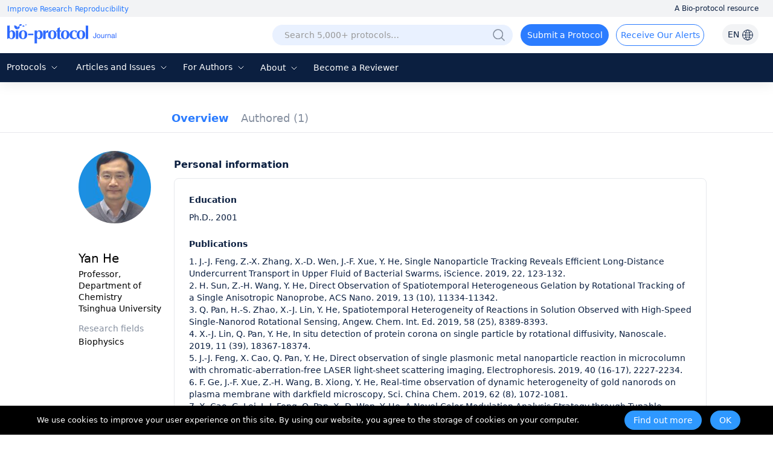

--- FILE ---
content_type: text/html; charset=utf-8
request_url: https://bio-protocol.org/userhome.aspx?id=1215394
body_size: 17428
content:


<!DOCTYPE html>

<html xmlns="http://www.w3.org/1999/xhtml">
<head><meta http-equiv="Content-Type" content="text/html; charset=utf-8" /><meta http-equiv="X-UA-Compatible" content="IE=edge" /><meta name="renderer" content="webkit" /><link rel="shortcut icon" href="favicon.ico" /><script>var languageid =0;</script>
    <script type="text/javascript" src="https://en-cdn.bio-protocol.org/JS/mobile-detect.min.js"></script>
    <link href="https://en-cdn.bio-protocol.org/CSS/pintuer.css" rel="stylesheet" />
    <script src="https://en-cdn.bio-protocol.org/JS/jquery.js"></script>
    <script src="https://en-cdn.bio-protocol.org/JS/jcookie.js"></script>
    <script src="https://en-cdn.bio-protocol.org/JS/pintuer.js"></script>
    <script src="https://en-cdn.bio-protocol.org/JS/respond.js"></script>
    <script src="https://en-cdn.bio-protocol.org/JS/Param.v1.0.js"></script>
    <script src="https://en-cdn.bio-protocol.org/JS/layer/layer.js"></script>
    <script src="https://en-cdn.bio-protocol.org/JS/JsDoc/langChange.v1.js"></script>
    <script src="https://en-cdn.bio-protocol.org/JS/JsDoc/CheckSheBei.js"></script>
    
    <script src="https://en-cdn.bio-protocol.org/JS/gAnalytics.ga4.v2.js"></script>
    <script src="https://en-cdn.bio-protocol.org/JS/getuuid.v1.3.js"></script>
    
    <script>
        $(function () {
            try {
                Get_User_IP();//PageViewOperate.js
            } catch (err) { }
        });
        function Decode64(str) {
            return decodeURIComponent(atob(str).split('').map(function (c) {
                return '%' + ('00' + c.charCodeAt(0).toString(16)).slice(-2);
            }).join(''));
        }
    </script>
    
    <meta name="title" content="Yan He, Department of Chemistry Tsinghua University — BIO-PROTOCOL">
    
    <link rel="canonical" href="https://bio-protocol.org/userhome.aspx?id=1215394" />
    <link href="https://en-cdn.bio-protocol.org/CSS/cssDoc/p.css?v=2.5" rel="stylesheet" />
    <script src="https://en-cdn.bio-protocol.org/JS/JsDoc/Question_count.js?v=2.5"></script>
    <script src="https://en-cdn.bio-protocol.org/JS/JsDoc/pmain.v4.4.js?v=2.5"></script>
    <link href="https://en-cdn.bio-protocol.org/CSS/cssDoc/UserInfo.v2.9.5.css?v=2.5" rel="stylesheet" />
    <script src="https://en-cdn.bio-protocol.org/JS/JsDoc/UserInfo.v2.9.1.js?v=2.5"></script>
    <script src="https://en-cdn.bio-protocol.org/JS/laypage/laypage.js?v=2.5"></script>
    <script type="text/javascript">
          var header_uid = '0';
          var url_checkKeyCode = "https://journal-api.bio-protocol.org/v1/journal/member/checkKeyCode";
          var url_userCheckResult = "https://journal-api.bio-protocol.org/v1/journal/member/userCheckResult";
        var url_doUserCheck = "https://journal-api.bio-protocol.org/v1/journal/member/doUserCheck";
        var _user_id = '1215394';
        var user_type = 1;
    </script>
    <script>
        $(function () {
            var check_user_ispass = parseInt('1');
            var exempt_review = parseInt(user_type);
            var is_exists_user_buchong = parseInt('1');
            if ((check_user_ispass == 2 && exempt_review == 1 && $.getUrlVar('ck')!='1') || is_exists_user_buchong == 0) {//违规 & 是免审用户
                DoUserCheck();
            }
        });
        //验证是否通过
        function CheckUser() {
            var userid = parseInt(_user_id);
            var code = $.getUrlVar('keycode') == undefined || !$.getUrlVar('keycode') ? '' : $.getUrlVar('keycode');
            var param = {
                uid: userid,
                code: code
            };
            $.ajax({
                headers: {
                    'user-id': userid,
                    'browser-uuid': createUuid()
                },
                url: url_checkKeyCode,
                type: 'post',
                data: JSON.stringify(param),
                dataType: 'json',
                contentType: 'application/json',
                async: false,
                success: function (res) {
                    if (res.code == 0) {
                        SetYesOrNoPass(1);
                    } else {//验证没通过
                        GetUserCheckResult(1);
                    }
                },
                error: function () { }
            });
        }
        //获取检查状态结果
        function GetUserCheckResult(step) {
            var user_state = 0;
            var userid = parseInt(_user_id);
            var param = {
                user_id: userid
            };
            $.ajax({
                headers: {
                    'user-id': userid,
                    'browser-uuid': createUuid()
                },
                url: url_userCheckResult,
                type: 'post',
                data: JSON.stringify(param),
                dataType: 'json',
                contentType: 'application/json',
                async: false,
                success: function (res) {
                    if (res.code == 0) {
                        user_state = res.data.state;
                        if (user_state == 1) {//通过了, 原来未通过, 所以重新加载
                            location.href = location.href+'&ck=1';
                        }
                        //if (step == 1) {//第一次检查
                        //    if (user_state == 2) {//未通过
                        //        if (user_type == 1) {
                        //            DoUserCheck();
                        //        } else {
                        //            SetYesOrNoPass(0);
                        //        }
                        //    } else {
                        //        SetYesOrNoPass(1);
                        //    }
                        //} else {
                        //    if (user_state == 2) {
                        //        SetYesOrNoPass(0);
                        //    } else {
                        //        SetYesOrNoPass(1);
                        //    }
                        //}
                    }
                }, error: function () { }
            });
        }

        //重新审核
        function DoUserCheck() {
            var user_state = 0;
            var userid = parseInt(_user_id);
            var param = {
                user_id: userid,
                first_check_type: 0,
                source: 1
            };
            $.ajax({
                headers: {
                    'user-id': userid,
                    'browser-uuid': createUuid()
                },
                url: url_doUserCheck,
                type: 'post',
                data: JSON.stringify(param),
                dataType: 'json',
                contentType: 'application/json',
                async: false,
                success: function (res) {
                    GetUserCheckResult(2);
                }, error: function () { }
            });
        }

        //type=1, 通过 else 未通过
        function SetYesOrNoPass(type) {
            if (type == 0) {
                $('.userNav_id').hide();
                $('.containter_userinfo').hide();
                $('.panError').show();
                document.title = 'Private User Profile — BIO-PROTOCOL';
                $('meta[name="title"]').attr('content', 'Private User Profile — BIO-PROTOCOL');
                var head = document.getElementsByTagName('head')[0];
                var meta = document.createElement('meta');
                meta.name = 'robots';
                meta.content = 'noindex, follow';
                head.appendChild(meta);
            } else {
                $('.userNav_id').show();
                $('.containter_userinfo').show();
                $('.panError').hide();
            }
        }
    </script>
<title>
	Yan He, Department of Chemistry Tsinghua University — BIO-PROTOCOL
</title></head>
<body onclick="hideSetting()">
    <script src="https://en-cdn.bio-protocol.org/JS/pintuer.ebook.v1.1.js?v=2.5"></script>
    <link href="https://en-cdn.bio-protocol.org/JS/layui/css/layui.css?v=3.1" rel="stylesheet" />
    <script src="https://en-cdn.bio-protocol.org/JS/layui/layui.js?v=2.5"></script>
    <link href="https://en-cdn.bio-protocol.org/CSS/cssDoc/masterCss.v2.8.1.css?v=2.5" rel="stylesheet" />
    <script src="https://en-cdn.bio-protocol.org/JS/JsDoc/masterJS.v6.9.7.js?v=2.5"></script>
    <script src="https://en-cdn.bio-protocol.org/JS/JsDoc/computerMsg.js?v=2.5"></script>
    <script src="https://en-cdn.bio-protocol.org/JS/JsDoc/BuryingPoint.v1.7.4.js?v=2.5"></script>
    <script src="https://en-cdn.bio-protocol.org/JS/JsDoc/PageViewOperate.v1.2.1.js?v=2.5"></script>
    <script>
        var journal_api_host = 'https://journal-api.bio-protocol.org';
        var header_uid = '0';
        var journal_host_master = 'https://bio-protocol.org/en';
        var languageStr = 'EN';
        var ip_master = '18.118.157.161';
        var u = $.cookie('_user_info') ? JSON.parse($.cookie('_user_info')) : JSON.parse('{"firstname":"","middlename":"","lastname":""}');
        var _cookie_first_name = u.firstname;
        var _cookie_middle_name = u.middlename;
        var _cookie_last_name = u.lastname;
        var _cookie_photo = '';
    </script>
    <style>
         #ul_lang {
            position: absolute;
            background: white;
            border-radius: 6px;
            box-shadow: 0 5px 15px rgba(0, 0, 0, 0.1);
            list-style: none;
            padding: 10px 0;
            opacity: 0;
            visibility: hidden;
            transform: translateY(10px);
            transition: all 0.3s ease;
            z-index: 100;
        }
    </style>
    <form method="post" action="./userhome.aspx?id=1215394" id="form1">
<div class="aspNetHidden">
<input type="hidden" name="__VIEWSTATE" id="__VIEWSTATE" value="/[base64]" />
</div>

<div class="aspNetHidden">

	<input type="hidden" name="__VIEWSTATEGENERATOR" id="__VIEWSTATEGENERATOR" value="859842DF" />
</div>
        
        
        <div style="position: relative;">
            <div class="bg-white fixHeaderTop">
                <div class="top_headtoptxt">
                    <div class="headtoptxt">
                        <span class="top_txt_left">Improve Research Reproducibility</span>
                        <span class="top_txt_right">A Bio-protocol resource</span>
                    </div>
                </div>
                <div id="navhead" class="">
                    
                    <div class="headtop">
                        
                        <div class="line" style="width: 100%; padding-left: 0;">
                            <div class="xl3 li_logo">
                                <a href="https://bio-protocol.org/en" class="top-img-logo">
                                    <img src="https://cdn.bio-protocol.org/forum/fe/static/icon_journal.svg" class="top-logo" />
                                </a>
                            </div>
                            <div class="xl9">
                                <ul class="ul_header_content">
                                    <li class="li_a_English">
                                        <a id="a_lang" class="a_English">EN
                                            <img src="https://cdn.bio-protocol.org/forum/fe/static/icon_language.svg" class="img_lang" />
                                        </a>
                                        <ul id="ul_lang">
                                            <li><a class="en_link_lang">EN - English</a></li>
                                            <li><a href="https://cn.bio-protocol.org/cn/userhome.aspx?id=1215394" id="a_chinese" class="cn_link_lang">CN - 中文</a></li>
                                        </ul>
                                    </li>
                                    <li class="li_login" style="position: relative;width:auto;">
                                        <div class="float-right span-login" id="spanlogin">
                                            &nbsp;
                                        </div>
                                        
                                    </li>
                                    <li style="float: right; width: auto; padding-left: 0px;">
                                        <a onclick="ToAlerts()" class="submit_Alerts">Receive Our Alerts</a>
                                    </li>
                                    <li style="float: right;">
                                        <a onclick="SubmitProtocol()" class="submit_protocol">Submit a Protocol</a>
                                    </li>
                                    <li class="li_h36" style="float: right;">
                                        <div class="topsearch">
                                            <input type="text" id="txtsearchchina1" class="searchChina sousuokumbndivinput text-search" name="shurukk" onkeypress="SearchPress(event)" oninput="SearchFuZhi('txtsearchchina',this)" placeholder="Search 5,000+ protocols…" onfocus="ShowAdvanced()" onblur="HideAdvanced()" onmouseover="ShowAdvanced()" onmouseout="HideAdvanced()" autocomplete="off" />
                                            <a href="https://bio-protocol.org/en/searchlist">
                                                <img src="https://en-cdn.bio-protocol.org/images/icon/header_search.png" class="img_btn_search searchicon" /></a>
                                            <img src="https://en-cdn.bio-protocol.org/images/icon/icon_search-circled.svg" class="img_btn_search searchiconFocus" onclick="SearchProtocol()" onmouseover="ShowAdvanced()" />
                                        </div>

                                    </li>
                                </ul>
                            </div>
                        </div>
                    </div>
                    <div class="banner" data-pointer="1" data-interval="8" id="bannerLBtop" style="display: none;">
                        <ul class="carousel">
                            <li class="item">
                                <a href="https://bio-protocol.org/en" target="_blank" class="LB_a"></a>
                            </li>
                            <li class="item">
                                <a href="/bio101" target="_blank" class="LB_b101"></a>
                            </li>
                        </ul>
                    </div>
                </div>
                <div class="header_nav_wrap">
                    <ul class="header_nav">
                        <li style="width: 95px; margin-left: 8px;" class="li_fields">
                            <div class="button-group fieldGroup">
                                <a class="dropdown-hover a_nav" href="javasrcript:;" onmouseover="fieldMove(1)" onmouseout="MoveOutForAuthor()">Protocols
                                        <img src="https://cdn.bio-protocol.org/forum/fe/static/nav_down.svg" id="img_selectIcon" />
                                    <img src="https://cdn.bio-protocol.org/forum/fe/static/nav_up.svg" id="img_selectIcon_down" style="display: none;" />
                                </a>
                                <ul class="drop-menu topdrop-menu ul_dialog" onmouseover="MoveOverField()" onmouseout="MoveOutForAuthor()">
                                    
                                            <li><a href="/category.aspx?fl1=2&c=1">Biochemistry</a> </li>
                                        
                                            <li><a href="/category.aspx?fl1=33&c=1">Bioinformatics and Computational Biology</a> </li>
                                        
                                            <li><a href="/category.aspx?fl1=26&c=1">Biophysics</a> </li>
                                        
                                            <li><a href="/category.aspx?fl1=15&c=1">Cancer Biology</a> </li>
                                        
                                            <li><a href="/category.aspx?fl1=4&c=1">Cell Biology</a> </li>
                                        
                                            <li><a href="/category.aspx?fl1=18&c=1">Developmental Biology</a> </li>
                                        
                                            <li><a href="/category.aspx?fl1=10&c=1">Immunology</a> </li>
                                        
                                            <li><a href="/category.aspx?fl1=12&c=1">Microbiology</a> </li>
                                        
                                            <li><a href="/category.aspx?fl1=1&c=1">Molecular Biology</a> </li>
                                        
                                            <li><a href="/category.aspx?fl1=6&c=1">Neuroscience</a> </li>
                                        
                                            <li><a href="/category.aspx?fl1=22&c=1">Plant Science</a> </li>
                                        
                                            <li><a href="/category.aspx?fl1=9&c=1">Stem Cell</a> </li>
                                        
                                            <li><a href="/category.aspx?fl1=13&c=1">Systems Biology</a> </li>
                                        
                                </ul>
                            </div>
                        </li>
                        
                        <li style="width: 160px;" class="li_archive">
                            <div class="button-group fieldGroup4">
                                <a class="dropdown-hover a_nav" href="https://bio-protocol.org/en/archive" onmouseover="fieldMove(4)" onmouseout="MoveOutForAuthor()">Articles and Issues 
                                        <img src="https://cdn.bio-protocol.org/forum/fe/static/nav_down.svg" id="img_selectIcon4" />
                                    <img src="https://cdn.bio-protocol.org/forum/fe/static/nav_up.svg" id="img_selectIcon_down4" style="display: none;" />
                                </a>
                                <ul class="drop-menu topdrop-menu ul_dialog" onmouseover="MoveOverField()" onmouseout="MoveOutForAuthor()">
                                    <li><a href="https://bio-protocol.org/en/archive" style="margin-right: 0px;">Current Issue</a> </li>
                                    <li><a href="https://bio-protocol.org/en/archive" style="margin-right: 0px;">All Issues</a> </li>
                                    <li><a href="https://bio-protocol.org/en/press" style="margin-right: 0px;">Articles In Press</a> </li>
                                </ul>
                            </div>
                        </li>
                        <li style="width: 106px;" class="li_author">
                            <div class="button-group fieldGroup2">
                                <a class="dropdown-hover a_nav" href="https://bio-protocol.org/en/authors" onmouseover="fieldMove(2)" onmouseout="MoveOutForAuthor()">For Authors 
                                        <img src="https://cdn.bio-protocol.org/forum/fe/static/nav_down.svg" id="img_selectIcon2" />
                                    <img src="https://cdn.bio-protocol.org/forum/fe/static/nav_up.svg" id="img_selectIcon_down2" style="display: none;" />
                                </a>
                                <ul class="drop-menu topdrop-menu ul_dialog" onmouseover="MoveOverField()" onmouseout="MoveOutForAuthor()">
                                    <li><a href="https://bio-protocol.org/en/authors" style="margin-right: 0px;">Submission Procedure</a> </li>
                                    <li><a href="https://bio-protocol.org/en/authors?type=guidelines" style="margin-right: 0px;">Preparation Guidelines</a> </li>
                                    <li><a href="https://bio-protocol.org/en/authors?type=submit" style="margin-right: 0px;">Submit a Protocol</a> </li>
                                    <li><a href="https://bio-protocol.org/en/authors?type=process" style="margin-right: 0px;">Editorial Process</a> </li>
                                    <li><a href="https://bio-protocol.org/en/authors?type=criteria" style="margin-right: 0px;">Editorial Criteria</a> </li>
                                    <li><a href="https://bio-protocol.org/en/authors?type=ai" style="margin-right: 0px;">AI-Generated Material</a> </li>
                                    <li><a href="https://bio-protocol.org/en/authors?type=ethics" style="margin-right: 0px;">Publishing Ethics</a> </li>
                                    <li><a href="https://bio-protocol.org/en/authors?type=interests" style="margin-right: 0px;">Competing Interests</a> </li>
                                    <li><a href="https://bio-protocol.org/en/authors?type=charges" style="margin-right: 0px;">Article Processing Charges</a> </li>
                                </ul>
                            </div>
                        </li>
                        <li style="width: 70px;" class="lh34">
                            <div class="button-group fieldGroup3">
                                <a class="dropdown-hover a_nav" href="https://bio-protocol.org/en/about" onmouseover="fieldMove(3)" onmouseout="MoveOutForAuthor()">About 
                                        <img src="https://cdn.bio-protocol.org/forum/fe/static/nav_down.svg" id="img_selectIcon3" />
                                    <img src="https://cdn.bio-protocol.org/forum/fe/static/nav_up.svg" id="img_selectIcon_down3" style="display: none;" />
                                </a>
                                <ul class="drop-menu topdrop-menu ul_dialog" onmouseover="MoveOverField()" onmouseout="MoveOutForAuthor()">
                                    <li><a href="https://bio-protocol.org/en/about" style="margin-right: 0px;">About Us</a></li>
                                    <li><a href="https://bio-protocol.org/en/about?type=aims" style="margin-right: 0px;">Aims ＆ Scope</a></li>
                                    <li><a href="https://bio-protocol.org/en/about?type=advisory" style="margin-right: 0px;">Advisors</a></li>
                                    <li><a href="https://bio-protocol.org/en/about?type=editorial" style="margin-right: 0px;">Editors</a></li>
                                    <li><a href="https://bio-protocol.org/en/about?type=peer" style="margin-right: 0px;">Reviewers</a></li>
                                    <li><a href="https://bio-protocol.org/en/about?type=lm" style="margin-right: 0px;">Leadership and Management</a></li>
                                    <li><a href="https://bio-protocol.org/en/about?type=policy" style="margin-right: 0px;">Open Access Policy</a></li>
                                    <li><a href="https://bio-protocol.org/en/about?type=ca" style="margin-right: 0px;">Content Availability and Indexing</a></li>
                                    <li><a href="https://bio-protocol.org/en/about?type=jp#journal" style="margin-right: 0px;">Journal Partners</a></li>
                                    <li><a href="https://bio-protocol.org/en/about?type=pm#pm" style="margin-right: 0px;">Professional Memberships</a></li>
                                    <li><a href="https://bio-protocol.org/en/about?type=contact" style="margin-right: 0px;">Contact Us</a> </li>
                                </ul>
                            </div>
                        </li>
                        <li class=""><a class="a_nav" href="https://bio-protocol.org/en/becomereviewer">Become a Reviewer</a></li>
                    </ul>
                </div>
                <div id="navhead_mobile">
                    <div class="headtop">
                        <ul class="ul_header_moblie">
                            <li class="paddingLRIcon">
                                <img src="https://cdn.bio-protocol.org/forum/fe/static/icon_tline.svg" onclick="ShowBioUser()" />
                            </li>
                            <li class="text-center">
                                <a href="https://bio-protocol.org/en" class="top-img-logo">
                                    <img src="https://cdn.bio-protocol.org/forum/fe/static/icon_journal.svg" class="top-logo" />
                                </a>
                            </li>
                            <li class="text-right paddingLRIcon">
                                <img src="https://cdn.bio-protocol.org/forum/fe/static/icon_rsearch.svg" onclick="ShowSearch()" />
                            </li>
                        </ul>
                    </div>
                </div>
                <div class="moblieNavLeftBioPage">
                    <div class="div_phone_lang">
                        <a id="a_lang_phone" class="a_English">EN
                            <img src="https://cdn.bio-protocol.org/forum/fe/static/icon_language.svg" class="img_lang" />
                        </a>
                        <ul id="ul_lang_phone">
                            <li><a class="en_link_lang" href="http://en.bio-protocol.org:8080/userhome.aspx?id=1215394">EN - English</a></li>
                            <li><a href="https://cn.bio-protocol.org/cn/userhome.aspx?id=1215394" id="a_chinese_phone" class="cn_link_lang">CN - 中文</a></li>
                        </ul>
                        <img src="https://cdn.bio-protocol.org/forum/fe/static/icon_lclose.svg" class="float-right imgClose" onclick="CloseBioUser()" />
                    </div>
                    <div class="clear"></div>
                    <div class="topNavMoblie">
                        <div id="div_bio_user">
                            <img src="https://cdn.bio-protocol.org/forum/fe/static/icon_avatar.svg" class="img_user_head" id="img_user_head" />
                            <strong class="login" id="userName" onclick="ShowLogin(1001,0,3009)">Log in / Sign up</strong>
                            <div id="bioUserIcon" class="margin-large-top">
                                <div class="line-big">
                                    <div class="xl5 text-center">
                                        <a href="/userhome.aspx">
                                            <img src="https://cdn.bio-protocol.org/forum/fe/static/icon_my.svg" class="img_icon_user" /><br />
                                            Bio Page</a>
                                    </div>
                                    <div class="xl5 text-center">
                                        <a href="/edituserinfo.aspx">
                                            <img src="https://cdn.bio-protocol.org/forum/fe/static/icon_editp.svg" class="img_icon_user" /><br />
                                            Edit Profile </a>
                                    </div>
                                </div>
                            </div>
                        </div>
                        <hr style="margin-top: 30px;" id="hr_biouser" />
                    </div>
                    <div class="div_left_nav">
                        <ul class="ul_left_nav">
                            <li><a href="https://bio-protocol.org/en">Home</a></li>
                            <li><a onclick="ShowMobileNav('img_protocol','ul_nav_fields')">Protocols&nbsp;<img src="https://cdn.bio-protocol.org/forum/fe/static/nav_down.svg" id="img_protocol" /></a>
                                <ul class="ul_dialog_moblie" id="ul_nav_fields">
                                    
                                            <li><a href="/category.aspx?fl1=2&c=1">Biochemistry</a> </li>
                                        
                                            <li><a href="/category.aspx?fl1=33&c=1">Bioinformatics and Computational Biology</a> </li>
                                        
                                            <li><a href="/category.aspx?fl1=26&c=1">Biophysics</a> </li>
                                        
                                            <li><a href="/category.aspx?fl1=15&c=1">Cancer Biology</a> </li>
                                        
                                            <li><a href="/category.aspx?fl1=4&c=1">Cell Biology</a> </li>
                                        
                                            <li><a href="/category.aspx?fl1=18&c=1">Developmental Biology</a> </li>
                                        
                                            <li><a href="/category.aspx?fl1=10&c=1">Immunology</a> </li>
                                        
                                            <li><a href="/category.aspx?fl1=12&c=1">Microbiology</a> </li>
                                        
                                            <li><a href="/category.aspx?fl1=1&c=1">Molecular Biology</a> </li>
                                        
                                            <li><a href="/category.aspx?fl1=6&c=1">Neuroscience</a> </li>
                                        
                                            <li><a href="/category.aspx?fl1=22&c=1">Plant Science</a> </li>
                                        
                                            <li><a href="/category.aspx?fl1=9&c=1">Stem Cell</a> </li>
                                        
                                            <li><a href="/category.aspx?fl1=13&c=1">Systems Biology</a> </li>
                                        
                                </ul>
                            </li>
                            
                            <li>
                                <a onclick="ShowMobileNav('img_archive','ul_nav_archive')">Articles and Issues&nbsp;<img src="https://cdn.bio-protocol.org/forum/fe/static/nav_down.svg" id="img_archive" /></a>
                                <ul class="ul_dialog_moblie" id="ul_nav_archive">
                                    <li><a href="https://bio-protocol.org/en/archive" style="margin-right: 0px;">Current Issue</a> </li>
                                    <li><a href="https://bio-protocol.org/en/archive" style="margin-right: 0px;">All Issues</a> </li>
                                    <li><a href="https://bio-protocol.org/en/press" style="margin-right: 0px;">Articles In Press</a> </li>
                                </ul>
                            </li>
                            <li><a onclick="ShowMobileNav('img_forauthors','ul_nav_forauthors')">For Authors&nbsp;<img src="https://cdn.bio-protocol.org/forum/fe/static/nav_down.svg" id="img_forauthors" /></a>
                                <ul class="ul_dialog_moblie" id="ul_nav_forauthors">
                                    <li><a href="https://bio-protocol.org/en/authors" style="margin-right: 0px;">Submission Procedure</a> </li>
                                    <li><a href="https://bio-protocol.org/en/authors?type=guidelines" style="margin-right: 0px;">Preparation Guidelines</a> </li>
                                    <li><a href="https://bio-protocol.org/en/authors?type=submit" style="margin-right: 0px;">Submit a Protocol</a> </li>
                                    <li><a href="https://bio-protocol.org/en/authors?type=process" style="margin-right: 0px;">Editorial Process</a> </li>
                                    <li><a href="https://bio-protocol.org/en/authors?type=criteria" style="margin-right: 0px;">Editorial Criteria</a> </li>
                                    <li><a href="https://bio-protocol.org/en/authors?type=ai" style="margin-right: 0px;">AI-Generated Material</a> </li>
                                    <li><a href="https://bio-protocol.org/en/authors?type=ethics" style="margin-right: 0px;">Publishing Ethics</a> </li>
                                    <li><a href="https://bio-protocol.org/en/authors?type=interests" style="margin-right: 0px;">Competing Interests</a> </li>
                                    <li><a href="https://bio-protocol.org/en/authors?type=charges" style="margin-right: 0px;">Article Processing Charges</a> </li>
                                </ul>
                            </li>
                            <li>
                                <a onclick="ShowMobileNav('img_about','ul_nav_about')">About&nbsp;<img src="https://cdn.bio-protocol.org/forum/fe/static/nav_down.svg" id="img_about" /></a>
                                <ul class="ul_dialog_moblie" id="ul_nav_about">
                                    <li><a href="https://bio-protocol.org/en/about" style="margin-right: 0px;">About Us</a></li>
                                    <li><a href="https://bio-protocol.org/en/about?type=aims" style="margin-right: 0px;">Aims & Scope</a></li>
                                    <li><a href="https://bio-protocol.org/en/about?type=advisory" style="margin-right: 0px;">Advisors</a></li>
                                    <li><a href="https://bio-protocol.org/en/about?type=editorial" style="margin-right: 0px;">Editors</a></li>
                                    <li><a href="https://bio-protocol.org/en/about?type=peer" style="margin-right: 0px;">Reviewers</a></li>
                                    <li><a href="https://bio-protocol.org/en/about?type=lm" style="margin-right: 0px;">Leadership and Management</a> </li>
                                    <li><a href="https://bio-protocol.org/en/about?type=policy" style="margin-right: 0px;">Open Access Policy</a> </li>
                                    <li><a href="https://bio-protocol.org/en/about?type=ca" style="margin-right: 0px;">Content Availability and Indexing</a> </li>
                                    <li><a href="https://bio-protocol.org/en/about?type=jp#journal" style="margin-right: 0px;">Journal Partners</a> </li>
                                    <li><a href="https://bio-protocol.org/en/about?type=pm#pm" style="margin-right: 0px;">Professional Memberships</a></li>
                                    <li><a href="https://bio-protocol.org/en/about?type=contact" style="margin-right: 0px;">Contact Us</a></li>
                                </ul>
                            </li>
                            <li><a href="https://bio-protocol.org/en/alerts">Alerts</a></li>
                        </ul>
                    </div>
                    <div class="div_submitProtocol">
                        <a onclick="SubmitProtocol()" class="submit_protocol">Submit a Protocol</a>
                        <a onclick="ToAlerts()" class="submit_Alerts">Receive Our Alerts</a>
                    </div>
                </div>
            </div>
            <div class="clear"></div>
            <div class="Main_body">
                
    <div id="ContentPlaceHolder1_userNav" class="head-nav userNav_id">
        <input type="hidden" class="userNav" value="1" />
        <ul class="ul-nav">
            <li class="float-left">
                <a href="/userhome.aspx?id=1215394" class="padding-top overview" style="padding: 0px;">Overview</a>
            </li>

            <li id="ContentPlaceHolder1_li_published" class="float-left li_published">
                <a href="/protocolpublish.aspx?id=1215394" class="protocolpublished">Authored
                    <strong class="publishtitle">
                         (1)
                    </strong>
                </a>
            </li>
            
            
            
            
            
            
        </ul>

    </div>
    <div style="background: #fff;">
        <div id="ContentPlaceHolder1_containter_userinfo" class="containter_userinfo" style="background: transparent;">
            <div class="media media-x">
                <div class="media-body">
                    <div class="media media-x bg-white" id="centerMainBody">
                        <div class="float-left media-float-left padding-big margin-top" style="padding-right: 0px;" id="userLeft">
                            <img id="ContentPlaceHolder1_imgheader" class="header-img radius-circle margin-bottom" src="https://en-cdn.bio-protocol.org/imagesUP/usersphoto/20200819104712239%e5%8c%96%e5%ad%a6%e7%b3%bb%e4%bd%95%e5%bd%a6%e8%93%9d%e5%ba%95.jpg" /><br />
                            <br />
                            
                            <strong class="str_name">
                                Yan He
                            </strong>
                            <ul class="author-li">
                                <li style="word-break: break-word;">
                                    Professor, Department of Chemistry Tsinghua University</li>
                                

                            </ul>
                            <div id="ContentPlaceHolder1_divff" class="margin-top padding-small-top">
                                <strong class="str_research">Research fields</strong>
                                <ul class="author-li">
                                    <li id="ContentPlaceHolder1_lifields">
                                        Biophysics
                                    </li>
                                    
                                </ul>
                            </div>
                            
                            <div id="ContentPlaceHolder1_panIDTwitter" class="IDTwitter">
	

                                <a id="ContentPlaceHolder1_lkorcid"></a>
                                <a id="ContentPlaceHolder1_lktwitter"></a>
                            
</div>
                            <div style="height: 100px;"></div>
                        </div>

                        <div class="media-body" id="rightMainBody">
                            
    <div class="main_home">
        <strong class="home_str">Personal information</strong>
        <div id="ContentPlaceHolder1_Content3_bioDiv" class="home_body">
            <div>
                
                
            </div>
            <div id="ContentPlaceHolder1_Content3_panBio">
	
                <p class='pptt'>Education</p><p class='ppzz'>Ph.D., 2001</p><p class='pptt'>Publications</p><div class='ppzz'><div class='margin-small-top'>1.	J.-J. Feng, Z.-X. Zhang, X.-D. Wen, J.-F. Xue, Y. He, Single Nanoparticle Tracking Reveals Efficient Long-Distance Undercurrent Transport in Upper Fluid of Bacterial Swarms, iScience. 2019, 22, 123-132.<br />2.	H. Sun, Z.-H. Wang, Y. He, Direct Observation of Spatiotemporal Heterogeneous Gelation by Rotational Tracking of a Single Anisotropic Nanoprobe, ACS Nano. 2019, 13 (10), 11334-11342.<br />3.	Q. Pan, H.-S. Zhao, X.-J. Lin, Y. He, Spatiotemporal Heterogeneity of Reactions in Solution Observed with High-Speed Single-Nanorod Rotational Sensing, Angew. Chem. Int. Ed. 2019, 58 (25), 8389-8393.<br />4.	X.-J. Lin, Q. Pan, Y. He, In situ detection of protein corona on single particle by rotational diffusivity, Nanoscale. 2019, 11 (39), 18367-18374.<br />5.	J.-J. Feng, X. Cao, Q. Pan, Y. He, Direct observation of single plasmonic metal nanoparticle reaction in microcolumn with chromatic-aberration-free LASER light-sheet scattering imaging, Electrophoresis. 2019, 40 (16-17), 2227-2234.<br />6.	F. Ge, J.-F. Xue, Z.-H. Wang, B. Xiong, Y. He, Real-time observation of dynamic heterogeneity of gold nanorods on plasma membrane with darkfield microscopy, Sci. China Chem. 2019, 62 (8), 1072-1081.<br />7.	X. Cao, G. Lei, J.-J. Feng, Q. Pan, X.-D. Wen, Y. He, A Novel Color Modulation Analysis Strategy through Tunable Multiband Laser for Nanoparticle Identification and Evaluation, Anal. Chem. 2018, 90 (4), 2501-2507.<br />8.	B. Xiong, Z.-R. Huang, H.-Y. Zou, C.-Y. Qiao, Y. He, E. S. Yeung, Single Plasmonic Nanosprings for Visualizing Reactive-Oxygen-Species-Activated Localized Mechanical Force Transduction in Live Cells, ACS Nano. 2017, 11 (1), 541-548.<br />9.	C.-Y. Qiao, J. Wu, Z.-R. Huang, X. Cao, J.-Y. Liu, B. Xiong, Y. He, E. S. Yeung, Sequence-Modulated Interactions between Single Multivalent DNA-Conjugated Gold Nanoparticles, Anal. Chem. 2017, 89 (10), 5592-5597.<br />10.	Q. Pan, Y. He, Recent advances in self-propelled particles, Sci. China Chem. 2017, 60 (10), 1293-1304.<br />11.	J.-J. Feng, Y. He, Collective motion of bacteria and their dynamic assembly behavior, Sci. China Mater. 2017, 60 (11), 1079-1092.<br />12.	X.-D. Cheng, X. Cao, B. Xiong, Y. He, E. S. Yeung, Background-free three-dimensional selective imaging of anisotropic plasmonic nanoparticles, Nano Research. 2017, 10 (4), 1423-1433.<br />13.	X. Cao, J.-J. Feng, Q. Pan, B. Xiong, Y. He, E. S. Yeung, Direct Imaging of Single Plasmonic Metal Nanoparticles in Capillary with Laser Light-Sheet Scattering Imaging, Anal. Chem. 2017, 89 (5), 2692-2697.<br />14.	H. Li, H. Luo, Z. Zhang, Y.-J. Li, B. Xiong, C.-Y. Qiao, X. Cao, T. Wang, Y. He, G.-Y. Jing, Direct observation of nanoparticle multiple-ring pattern formation during droplet evaporation with dark-field microscopy, Phys. Chem. Chem. Phys. 2016, 18 (18), 13018-13025.<br />15.	L. Peng, X. Cao, B. Xiong, Y. He, E. S. Yeung, A novel scattering switch-on detection technique for target-induced plasmon-coupling based sensing by single-particle optical anisotropy imaging, Chem. Commun. (Camb). 2016, 52 (48), 7616-9.<br />16.	Y.-H. Peng, B. Xiong, L. Peng, H. Li, Y. He, E. S. Yeung, Recent advances in optical imaging with anisotropic plasmonic nanoparticles, Anal. Chem. 2015, 87 (1), 200-15.<br />17.	D. Xu, Y. He, E. S. Yeung, Direct Observation of the Orientation Dynamics of Single Protein-Coated Nanoparticles at Liquid/Solid Interfaces. Angew. Chem. Int. Ed. 2014, 53 (27), 6951-6955.<br />18.	 D. Xu, Y. He, E. S. Yeung, Direct Imaging of Transmembrane Dynamics of Single Nanoparticles with Darkfield Microscopy: Improved Orientation Tracking at Cell Sidewall. Anal. Chem. 2014, 86 (7), 3397-3404.<br />19.	J. Hao; B. Xiong, X. Cheng, Y. He, E. S. Yeung, High-Throughput Sulfide Sensing with Colorimetric Analysis of Single Au–Ag Core–Shell Nanoparticles. Anal. Chem. 2014, 86 (10), 4663-4667.<br />20.	X. Cheng, D. Dai, L. Peng, Y. He, E. S. Yeung. Color Difference Amplification between Gold Nanoparticles in Colorimetric Analysis with Actively Controlled Multiband Illumination. Anal. chem. 2014, 86(15), 7584-7592.<br />21.	X. Cheng, D. Dai, D. Xu, Y. He, E. S. Yeung, Subdiffraction-Limited Plasmonic Imaging with Anisotropic Metal Nanoparticles. Anal. Chem. 2014, 86 (5), 2303-2307<br />22.	H. Shen, B. Xiong, R. Xu, X. Cheng, Y. He, E. S. Yeung. 3D darkfield imaging and single particle tracking of peptide-coated nanocargoes in live cell. Anal. Meth. 2014, 6(23):9202-9205.<br />23.	D. Dai, D. Xu, X. Cheng,Y. He. Direct imaging of single gold nanoparticle etching: Sensitive detection of lead ions. Anal. Meth. 2014, 6(13):4507-4511. <br />24.	B. Xiong, R. Zhou, J. Hao, Y. Jia, Y. He, E. S. Yeung, Highly sensitive sulphide mapping in live cells by kinetic spectral analysis of single Au-Ag core-shell nanoparticles. Nat. Commun. 2013, 4:1708.<br />25.	R. Zhou, H. Zhou, B. Xiong, Y. He, E. S. Yeung, Pericellular Matrix Enhances Retention and Cellular Uptake of Nanoparticles. J. Am. Chem. Soc. 2012, 134 (32), 13404-13409.<br />26.	L. Xiao, Y. Qiao, Y. He, Yeung, E. S. Yeung, Imaging Translational and Rotational Diffusion of Single Anisotropic Nanoparticles with Planar Illumination Microscopy. J Am. Chem Soc. 2011, 133 (27), 10638-10645.<br />27.	L. Xiao, L. Wei, X. Cheng, Y. He, E. S. Yeung, Noise-Free Dual-Wavelength Difference Imaging of Plasmonic Resonant Nanoparticles in Living Cells. Anal. Chem. 2011, 83 (19), 7340-7347.<br />28.	J. Cheng, Y. Liu, X. Cheng, Y. He, E. S. Yeung, Real Time Observation of Chemical Reactions of Individual Metal Nanoparticles with High-Throughput Single Molecule Spectral Microscopy. Anal. Chem. 2010, 82 (20), 8744-8749.<br />29.	L. Xiao, L. Wei, Y. He, E. S. Yeung. Single Molecule Biosensing Using Color Coded Plasmon Resonant Metal Nanoparticles. Anal. chem. 2010, 82(14), 6308-6314.<br />30.	L. Xiao, Y. Qiao, Y. He, E. S. Yeung. Three Dimensional Orientational Imaging of Nanoparticles with Darkfield Microscopy. Anal. chem. 2010, 82(12), 5268-5274.</div></div>
            
</div>
        </div>
        
    </div>
    

    
    
    

    
    <script id="demoRap" type="text/html">
    </script>
    <script type="text/javascript">
        $(function () {
            $('.overview').addClass('nav-active');
            var is_str_id = '0';
            var js_uid = $.getUrlVar('id');
            if (is_str_id == '1' || js_uid.indexOf('+')>0 ) {
                 window.history.pushState(null, '', '/userhome.aspx?id=1215394');
            }
            //InitFollowed(1, 2);
        });

        layui.use('laytpl', function () {
            var laytpl = layui.laytpl;
        });


    </script>
    <style type="text/css">
        .img_ img {
            max-width: 135px;
            max-height: 179px;
            margin: 0px !important;
        }
    </style>
    <script type="text/javascript">
        $(function () {
            var utm_source = 'userhome';
            HrefAndParam(utm_source);
        });
    </script>

                        </div>
                    </div>
                </div>
            </div>
        </div>

        
    </div>
    <style type="text/css">
        .moreblue {
            color: #58a2ec;
        }
        .span-author span{
            color:#999;
        }
    </style>

            </div>
            <div class="footer">
                <div class="footer-main line wfooter">
                    <div class="media media-x footerMedia ft1">
                        <div class="shareIcon">
                            <a href="https://www.linkedin.com/company/bio-protocol" target="_blank" title="linkedin">
                                <img src="https://cdn.bio-protocol.org/forum/fe/static/icon/LinkedIn_blue.svg" alt="linkedin" />
                            </a>
                            <a href="https://bsky.app/profile/bio-protocol.bsky.social" target="_blank" title="Bluesky">
                                <img src="https://cdn.bio-protocol.org/forum/fe/static/icon/Bluesky_blue.svg" alt="Bluesky" />
                            </a>
                            <a href="https://www.youtube.com/@Bio-protocolwebinars" title="YouTube" target="_blank">
                                <img src="https://cdn.bio-protocol.org/forum/fe/static/icon/Youtube_blue.svg" alt="YouTube" />
                            </a>
                            <a href="https://twitter.com/bioprotocolbyte" title="X" target="_blank">
                                <img src="https://cdn.bio-protocol.org/forum/fe/static/icon/X_blue.svg" alt="X" />
                            </a>
                        </div>
                        <div class="float-right w20rate footer_R1">
                            <div class="footer_title">Other Resources</div>
                            <ul class="ul_footer">
                                <li><a href="https://bio-protocol.org/exchange" target="_blank" style="text-decoration: underline;">Bio-protocol Exchange</a></li>
                                <li><a href="https://bio-protocol.org/exchange/bppreprint" target="_blank" style="text-decoration: underline;">Bio-protocol Preprint Repository</a></li>
                                <li><a href="https://bio-protocol.org/webinar" target="_blank" style="text-decoration: underline;">Bio-protocol Webinars</a></li>
                            </ul>
                        </div>
                        <div class="float-right w20rate">
                            <div class="footer_title">For Advertisers</div>
                            <ul class="ul_footer">
                                <li><a target="_blank" href="https://bio-protocol.org/en/ad">Advertising Integrity<br />
                                    Board</a></li>
                                <li><a target="_blank" href="https://bio-protocol.org/en/ad?type=policy">Advertising Policy</a></li>
                                <li><a target="_blank" href="https://bio-protocol.org/en/ad?type=conditions">Advertising Terms and<br />
                                    Conditions</a></li>
                            </ul>
                        </div>
                        <div class="float-right w20rate">
                            <div class="footer_title">For Authors</div>
                            <ul class="ul_footer">
                                <li><a href="https://bio-protocol.org/en/authors">Submission Procedure</a></li>
                                <li><a href="https://bio-protocol.org/en/authors?type=guidelines">Preparation Guidelines</a></li>
                                <li><a href="https://bio-protocol.org/en/authors?type=submit">Submit a Protocol</a></li>
                                <li><a href="https://bio-protocol.org/en/authors?type=process">Editorial Process</a></li>
                                <li><a href="https://bio-protocol.org/en/authors?type=criteria">Editorial Criteria</a></li>
                                <li><a href="https://bio-protocol.org/en/authors?type=ai">AI-Generated Material</a> </li>
                                <li><a href="https://bio-protocol.org/en/authors?type=ethics">Publishing Ethics</a></li>
                                <li><a href="https://bio-protocol.org/en/authors?type=interests">Competing Interests</a></li>
                                <li><a href="https://bio-protocol.org/en/authors?type=charges">Article Processing Charges</a> </li>
                            </ul>
                        </div>
                        <div class="float-right" style="width: 15%;">
                            <div class="footer_title">About</div>
                            <ul class="ul_footer">
                                <li><a href="https://bio-protocol.org/en/about">About Us</a></li>
                                <li><a href="https://bio-protocol.org/en/about?type=aims">Aims & Scope</a></li>
                                <li><a href="https://bio-protocol.org/en/about?type=advisory">Advisors</a></li>
                                <li><a href="https://bio-protocol.org/en/about?type=editorial">Editors</a></li>
                                <li><a href="https://bio-protocol.org/en/about?type=peer">Reviewers</a></li>
                                
                                <li><a href="https://bio-protocol.org/en/about?type=lm">Leadership and Management</a> </li>
                                <li><a href="https://bio-protocol.org/en/about?type=policy">Open Access Policy</a> </li>
                                <li><a href="https://bio-protocol.org/en/about?type=ca">Content Availability and Indexing</a> </li>
                                <li><a href="https://bio-protocol.org/en/about?type=jp#journal">Journal Partners</a> </li>
                                <li><a href="https://bio-protocol.org/en/about?type=pm#pm">Professional Memberships</a></li>
                                <li><a href="https://bio-protocol.org/en/about?type=contact">Contact Us</a></li>
                            </ul>
                        </div>
                        <div class="media-body">
                            <img src="https://en-cdn.bio-protocol.org/images/icon/white_logo.svg" style="width: 197px" />
                            <div class="footer_L1">
                                <ul>
                                    <li><a href="https://bio-protocol.org/en/about?type=news">News</a></li>
                                    <li><a href="https://bio-protocol.org/en/becomereviewer">Become a Reviewer</a></li>
                                    
                                    <li><a href="https://bio-protocol.org/en/faqs">FAQs</a></li>
                                </ul>
                            </div>
                        </div>
                    </div>
                </div>
                <div class="footer_border"></div>
                <div class="footer-bottom">
                    <div class="footer-bottom-main">
                        &copy; <span class="nowyearNumber"></span>&nbsp;Bio-protocol LLC. ISSN: 2331-8325
                    <span class="float-right">
                        <a href="/terms_of_service.aspx" class="margin-large-right">Terms of Service</a><a href="/privacypolicy.aspx">Privacy Policy</a>
                    </span>
                    </div>
                </div>
            </div>
            <div class="hidden">
                <input type="text" value="" id="texttest" />
            </div>

            <div id="fixedcookieNoice" class="fixedcookieNoice">
                <div class="media media-x" style="max-width: 1230px; margin: 0 auto;">
                    <div class="float-right text-center" style="min-width: 250px;">
                        <a class="button bg-green bggreen" href="/cookienotice.aspx">Find out more</a>
                        <input type="button" id="btngotit" value="OK" onclick="GotItCookieNotice()" class="button bg-green bggreen margin-left" />
                    </div>
                    <div class="media-body">
                        <div style="display: table; min-height: 32px; margin: 0 auto;">
                            <span style="display: table-cell; vertical-align: middle; color: #fff;">We use cookies to improve your user experience on this site. By using our website, you agree to the storage of cookies on your computer.
                            </span>
                        </div>
                    </div>
                </div>
            </div>

        </div>
        <div class="hidden">
            <span class="span_userid">
                </span>
            <span class="span_pwd">
                </span>
        </div>
        <div id="panVideoAD" class="panVideoAD">
	
            <div id="indexvideoshow">
                <div id="indexvideodiv">
                    <a href="javascript:indexvideoclosed()">
                        <img src="https://cdn.bio-protocol.org/forum/fe/static/icon_tclose.svg" id="indexvideoclosed" style="z-index: 9;" />
                    </a>
                    <div id="div_banner_bottom"></div>
                    
                </div>
            </div>
        
</div>
    </form>
</body>
</html>
<script type="text/javascript">
    //iframe自动适配高度 type=1, down是class, else, down是id
    function dyniframesize_iframe(down, type) {
        var pTar = null;
        if (type == 1) {
            if (document.getElementsByClassName) {
                pTar = document.getElementsByClassName(down)[0];
            }
            else {
                eval('pTar = ' + down + ';');
            }
        } else {
            if (document.getElementById) {
                pTar = document.getElementById(down);
            }
            else {
                eval('pTar = ' + down + ';');
            }
        }

        if (pTar && !window.opera) {
            //begin resizing iframe 
            pTar.style.display = "block"
            if (pTar.contentDocument && pTar.contentDocument.body.offsetHeight) {
                //ns6 syntax 
                pTar.width = pTar.contentDocument.body.scrollWidth + 0;
                pTar.height = pTar.contentDocument.body.offsetHeight + 0;
            }
            else if (pTar.Document && pTar.Document.body.scrollHeight) {
                //ie5+ syntax 
                pTar.height = pTar.Document.body.scrollHeight;
                pTar.width = pTar.Document.body.scrollWidth;
            }
        }
    }
</script>
